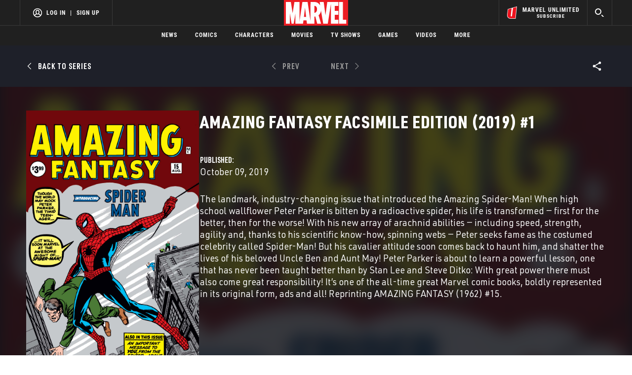

--- FILE ---
content_type: text/html; charset=utf-8
request_url: https://www.google.com/recaptcha/enterprise/anchor?ar=1&k=6LdY8_cZAAAAACuaDxPPyWpDPk5KXjGfPstGnKz1&co=aHR0cHM6Ly9jZG4ucmVnaXN0ZXJkaXNuZXkuZ28uY29tOjQ0Mw..&hl=en&v=PoyoqOPhxBO7pBk68S4YbpHZ&size=invisible&anchor-ms=20000&execute-ms=30000&cb=r5zyafp5hyqw
body_size: 48672
content:
<!DOCTYPE HTML><html dir="ltr" lang="en"><head><meta http-equiv="Content-Type" content="text/html; charset=UTF-8">
<meta http-equiv="X-UA-Compatible" content="IE=edge">
<title>reCAPTCHA</title>
<style type="text/css">
/* cyrillic-ext */
@font-face {
  font-family: 'Roboto';
  font-style: normal;
  font-weight: 400;
  font-stretch: 100%;
  src: url(//fonts.gstatic.com/s/roboto/v48/KFO7CnqEu92Fr1ME7kSn66aGLdTylUAMa3GUBHMdazTgWw.woff2) format('woff2');
  unicode-range: U+0460-052F, U+1C80-1C8A, U+20B4, U+2DE0-2DFF, U+A640-A69F, U+FE2E-FE2F;
}
/* cyrillic */
@font-face {
  font-family: 'Roboto';
  font-style: normal;
  font-weight: 400;
  font-stretch: 100%;
  src: url(//fonts.gstatic.com/s/roboto/v48/KFO7CnqEu92Fr1ME7kSn66aGLdTylUAMa3iUBHMdazTgWw.woff2) format('woff2');
  unicode-range: U+0301, U+0400-045F, U+0490-0491, U+04B0-04B1, U+2116;
}
/* greek-ext */
@font-face {
  font-family: 'Roboto';
  font-style: normal;
  font-weight: 400;
  font-stretch: 100%;
  src: url(//fonts.gstatic.com/s/roboto/v48/KFO7CnqEu92Fr1ME7kSn66aGLdTylUAMa3CUBHMdazTgWw.woff2) format('woff2');
  unicode-range: U+1F00-1FFF;
}
/* greek */
@font-face {
  font-family: 'Roboto';
  font-style: normal;
  font-weight: 400;
  font-stretch: 100%;
  src: url(//fonts.gstatic.com/s/roboto/v48/KFO7CnqEu92Fr1ME7kSn66aGLdTylUAMa3-UBHMdazTgWw.woff2) format('woff2');
  unicode-range: U+0370-0377, U+037A-037F, U+0384-038A, U+038C, U+038E-03A1, U+03A3-03FF;
}
/* math */
@font-face {
  font-family: 'Roboto';
  font-style: normal;
  font-weight: 400;
  font-stretch: 100%;
  src: url(//fonts.gstatic.com/s/roboto/v48/KFO7CnqEu92Fr1ME7kSn66aGLdTylUAMawCUBHMdazTgWw.woff2) format('woff2');
  unicode-range: U+0302-0303, U+0305, U+0307-0308, U+0310, U+0312, U+0315, U+031A, U+0326-0327, U+032C, U+032F-0330, U+0332-0333, U+0338, U+033A, U+0346, U+034D, U+0391-03A1, U+03A3-03A9, U+03B1-03C9, U+03D1, U+03D5-03D6, U+03F0-03F1, U+03F4-03F5, U+2016-2017, U+2034-2038, U+203C, U+2040, U+2043, U+2047, U+2050, U+2057, U+205F, U+2070-2071, U+2074-208E, U+2090-209C, U+20D0-20DC, U+20E1, U+20E5-20EF, U+2100-2112, U+2114-2115, U+2117-2121, U+2123-214F, U+2190, U+2192, U+2194-21AE, U+21B0-21E5, U+21F1-21F2, U+21F4-2211, U+2213-2214, U+2216-22FF, U+2308-230B, U+2310, U+2319, U+231C-2321, U+2336-237A, U+237C, U+2395, U+239B-23B7, U+23D0, U+23DC-23E1, U+2474-2475, U+25AF, U+25B3, U+25B7, U+25BD, U+25C1, U+25CA, U+25CC, U+25FB, U+266D-266F, U+27C0-27FF, U+2900-2AFF, U+2B0E-2B11, U+2B30-2B4C, U+2BFE, U+3030, U+FF5B, U+FF5D, U+1D400-1D7FF, U+1EE00-1EEFF;
}
/* symbols */
@font-face {
  font-family: 'Roboto';
  font-style: normal;
  font-weight: 400;
  font-stretch: 100%;
  src: url(//fonts.gstatic.com/s/roboto/v48/KFO7CnqEu92Fr1ME7kSn66aGLdTylUAMaxKUBHMdazTgWw.woff2) format('woff2');
  unicode-range: U+0001-000C, U+000E-001F, U+007F-009F, U+20DD-20E0, U+20E2-20E4, U+2150-218F, U+2190, U+2192, U+2194-2199, U+21AF, U+21E6-21F0, U+21F3, U+2218-2219, U+2299, U+22C4-22C6, U+2300-243F, U+2440-244A, U+2460-24FF, U+25A0-27BF, U+2800-28FF, U+2921-2922, U+2981, U+29BF, U+29EB, U+2B00-2BFF, U+4DC0-4DFF, U+FFF9-FFFB, U+10140-1018E, U+10190-1019C, U+101A0, U+101D0-101FD, U+102E0-102FB, U+10E60-10E7E, U+1D2C0-1D2D3, U+1D2E0-1D37F, U+1F000-1F0FF, U+1F100-1F1AD, U+1F1E6-1F1FF, U+1F30D-1F30F, U+1F315, U+1F31C, U+1F31E, U+1F320-1F32C, U+1F336, U+1F378, U+1F37D, U+1F382, U+1F393-1F39F, U+1F3A7-1F3A8, U+1F3AC-1F3AF, U+1F3C2, U+1F3C4-1F3C6, U+1F3CA-1F3CE, U+1F3D4-1F3E0, U+1F3ED, U+1F3F1-1F3F3, U+1F3F5-1F3F7, U+1F408, U+1F415, U+1F41F, U+1F426, U+1F43F, U+1F441-1F442, U+1F444, U+1F446-1F449, U+1F44C-1F44E, U+1F453, U+1F46A, U+1F47D, U+1F4A3, U+1F4B0, U+1F4B3, U+1F4B9, U+1F4BB, U+1F4BF, U+1F4C8-1F4CB, U+1F4D6, U+1F4DA, U+1F4DF, U+1F4E3-1F4E6, U+1F4EA-1F4ED, U+1F4F7, U+1F4F9-1F4FB, U+1F4FD-1F4FE, U+1F503, U+1F507-1F50B, U+1F50D, U+1F512-1F513, U+1F53E-1F54A, U+1F54F-1F5FA, U+1F610, U+1F650-1F67F, U+1F687, U+1F68D, U+1F691, U+1F694, U+1F698, U+1F6AD, U+1F6B2, U+1F6B9-1F6BA, U+1F6BC, U+1F6C6-1F6CF, U+1F6D3-1F6D7, U+1F6E0-1F6EA, U+1F6F0-1F6F3, U+1F6F7-1F6FC, U+1F700-1F7FF, U+1F800-1F80B, U+1F810-1F847, U+1F850-1F859, U+1F860-1F887, U+1F890-1F8AD, U+1F8B0-1F8BB, U+1F8C0-1F8C1, U+1F900-1F90B, U+1F93B, U+1F946, U+1F984, U+1F996, U+1F9E9, U+1FA00-1FA6F, U+1FA70-1FA7C, U+1FA80-1FA89, U+1FA8F-1FAC6, U+1FACE-1FADC, U+1FADF-1FAE9, U+1FAF0-1FAF8, U+1FB00-1FBFF;
}
/* vietnamese */
@font-face {
  font-family: 'Roboto';
  font-style: normal;
  font-weight: 400;
  font-stretch: 100%;
  src: url(//fonts.gstatic.com/s/roboto/v48/KFO7CnqEu92Fr1ME7kSn66aGLdTylUAMa3OUBHMdazTgWw.woff2) format('woff2');
  unicode-range: U+0102-0103, U+0110-0111, U+0128-0129, U+0168-0169, U+01A0-01A1, U+01AF-01B0, U+0300-0301, U+0303-0304, U+0308-0309, U+0323, U+0329, U+1EA0-1EF9, U+20AB;
}
/* latin-ext */
@font-face {
  font-family: 'Roboto';
  font-style: normal;
  font-weight: 400;
  font-stretch: 100%;
  src: url(//fonts.gstatic.com/s/roboto/v48/KFO7CnqEu92Fr1ME7kSn66aGLdTylUAMa3KUBHMdazTgWw.woff2) format('woff2');
  unicode-range: U+0100-02BA, U+02BD-02C5, U+02C7-02CC, U+02CE-02D7, U+02DD-02FF, U+0304, U+0308, U+0329, U+1D00-1DBF, U+1E00-1E9F, U+1EF2-1EFF, U+2020, U+20A0-20AB, U+20AD-20C0, U+2113, U+2C60-2C7F, U+A720-A7FF;
}
/* latin */
@font-face {
  font-family: 'Roboto';
  font-style: normal;
  font-weight: 400;
  font-stretch: 100%;
  src: url(//fonts.gstatic.com/s/roboto/v48/KFO7CnqEu92Fr1ME7kSn66aGLdTylUAMa3yUBHMdazQ.woff2) format('woff2');
  unicode-range: U+0000-00FF, U+0131, U+0152-0153, U+02BB-02BC, U+02C6, U+02DA, U+02DC, U+0304, U+0308, U+0329, U+2000-206F, U+20AC, U+2122, U+2191, U+2193, U+2212, U+2215, U+FEFF, U+FFFD;
}
/* cyrillic-ext */
@font-face {
  font-family: 'Roboto';
  font-style: normal;
  font-weight: 500;
  font-stretch: 100%;
  src: url(//fonts.gstatic.com/s/roboto/v48/KFO7CnqEu92Fr1ME7kSn66aGLdTylUAMa3GUBHMdazTgWw.woff2) format('woff2');
  unicode-range: U+0460-052F, U+1C80-1C8A, U+20B4, U+2DE0-2DFF, U+A640-A69F, U+FE2E-FE2F;
}
/* cyrillic */
@font-face {
  font-family: 'Roboto';
  font-style: normal;
  font-weight: 500;
  font-stretch: 100%;
  src: url(//fonts.gstatic.com/s/roboto/v48/KFO7CnqEu92Fr1ME7kSn66aGLdTylUAMa3iUBHMdazTgWw.woff2) format('woff2');
  unicode-range: U+0301, U+0400-045F, U+0490-0491, U+04B0-04B1, U+2116;
}
/* greek-ext */
@font-face {
  font-family: 'Roboto';
  font-style: normal;
  font-weight: 500;
  font-stretch: 100%;
  src: url(//fonts.gstatic.com/s/roboto/v48/KFO7CnqEu92Fr1ME7kSn66aGLdTylUAMa3CUBHMdazTgWw.woff2) format('woff2');
  unicode-range: U+1F00-1FFF;
}
/* greek */
@font-face {
  font-family: 'Roboto';
  font-style: normal;
  font-weight: 500;
  font-stretch: 100%;
  src: url(//fonts.gstatic.com/s/roboto/v48/KFO7CnqEu92Fr1ME7kSn66aGLdTylUAMa3-UBHMdazTgWw.woff2) format('woff2');
  unicode-range: U+0370-0377, U+037A-037F, U+0384-038A, U+038C, U+038E-03A1, U+03A3-03FF;
}
/* math */
@font-face {
  font-family: 'Roboto';
  font-style: normal;
  font-weight: 500;
  font-stretch: 100%;
  src: url(//fonts.gstatic.com/s/roboto/v48/KFO7CnqEu92Fr1ME7kSn66aGLdTylUAMawCUBHMdazTgWw.woff2) format('woff2');
  unicode-range: U+0302-0303, U+0305, U+0307-0308, U+0310, U+0312, U+0315, U+031A, U+0326-0327, U+032C, U+032F-0330, U+0332-0333, U+0338, U+033A, U+0346, U+034D, U+0391-03A1, U+03A3-03A9, U+03B1-03C9, U+03D1, U+03D5-03D6, U+03F0-03F1, U+03F4-03F5, U+2016-2017, U+2034-2038, U+203C, U+2040, U+2043, U+2047, U+2050, U+2057, U+205F, U+2070-2071, U+2074-208E, U+2090-209C, U+20D0-20DC, U+20E1, U+20E5-20EF, U+2100-2112, U+2114-2115, U+2117-2121, U+2123-214F, U+2190, U+2192, U+2194-21AE, U+21B0-21E5, U+21F1-21F2, U+21F4-2211, U+2213-2214, U+2216-22FF, U+2308-230B, U+2310, U+2319, U+231C-2321, U+2336-237A, U+237C, U+2395, U+239B-23B7, U+23D0, U+23DC-23E1, U+2474-2475, U+25AF, U+25B3, U+25B7, U+25BD, U+25C1, U+25CA, U+25CC, U+25FB, U+266D-266F, U+27C0-27FF, U+2900-2AFF, U+2B0E-2B11, U+2B30-2B4C, U+2BFE, U+3030, U+FF5B, U+FF5D, U+1D400-1D7FF, U+1EE00-1EEFF;
}
/* symbols */
@font-face {
  font-family: 'Roboto';
  font-style: normal;
  font-weight: 500;
  font-stretch: 100%;
  src: url(//fonts.gstatic.com/s/roboto/v48/KFO7CnqEu92Fr1ME7kSn66aGLdTylUAMaxKUBHMdazTgWw.woff2) format('woff2');
  unicode-range: U+0001-000C, U+000E-001F, U+007F-009F, U+20DD-20E0, U+20E2-20E4, U+2150-218F, U+2190, U+2192, U+2194-2199, U+21AF, U+21E6-21F0, U+21F3, U+2218-2219, U+2299, U+22C4-22C6, U+2300-243F, U+2440-244A, U+2460-24FF, U+25A0-27BF, U+2800-28FF, U+2921-2922, U+2981, U+29BF, U+29EB, U+2B00-2BFF, U+4DC0-4DFF, U+FFF9-FFFB, U+10140-1018E, U+10190-1019C, U+101A0, U+101D0-101FD, U+102E0-102FB, U+10E60-10E7E, U+1D2C0-1D2D3, U+1D2E0-1D37F, U+1F000-1F0FF, U+1F100-1F1AD, U+1F1E6-1F1FF, U+1F30D-1F30F, U+1F315, U+1F31C, U+1F31E, U+1F320-1F32C, U+1F336, U+1F378, U+1F37D, U+1F382, U+1F393-1F39F, U+1F3A7-1F3A8, U+1F3AC-1F3AF, U+1F3C2, U+1F3C4-1F3C6, U+1F3CA-1F3CE, U+1F3D4-1F3E0, U+1F3ED, U+1F3F1-1F3F3, U+1F3F5-1F3F7, U+1F408, U+1F415, U+1F41F, U+1F426, U+1F43F, U+1F441-1F442, U+1F444, U+1F446-1F449, U+1F44C-1F44E, U+1F453, U+1F46A, U+1F47D, U+1F4A3, U+1F4B0, U+1F4B3, U+1F4B9, U+1F4BB, U+1F4BF, U+1F4C8-1F4CB, U+1F4D6, U+1F4DA, U+1F4DF, U+1F4E3-1F4E6, U+1F4EA-1F4ED, U+1F4F7, U+1F4F9-1F4FB, U+1F4FD-1F4FE, U+1F503, U+1F507-1F50B, U+1F50D, U+1F512-1F513, U+1F53E-1F54A, U+1F54F-1F5FA, U+1F610, U+1F650-1F67F, U+1F687, U+1F68D, U+1F691, U+1F694, U+1F698, U+1F6AD, U+1F6B2, U+1F6B9-1F6BA, U+1F6BC, U+1F6C6-1F6CF, U+1F6D3-1F6D7, U+1F6E0-1F6EA, U+1F6F0-1F6F3, U+1F6F7-1F6FC, U+1F700-1F7FF, U+1F800-1F80B, U+1F810-1F847, U+1F850-1F859, U+1F860-1F887, U+1F890-1F8AD, U+1F8B0-1F8BB, U+1F8C0-1F8C1, U+1F900-1F90B, U+1F93B, U+1F946, U+1F984, U+1F996, U+1F9E9, U+1FA00-1FA6F, U+1FA70-1FA7C, U+1FA80-1FA89, U+1FA8F-1FAC6, U+1FACE-1FADC, U+1FADF-1FAE9, U+1FAF0-1FAF8, U+1FB00-1FBFF;
}
/* vietnamese */
@font-face {
  font-family: 'Roboto';
  font-style: normal;
  font-weight: 500;
  font-stretch: 100%;
  src: url(//fonts.gstatic.com/s/roboto/v48/KFO7CnqEu92Fr1ME7kSn66aGLdTylUAMa3OUBHMdazTgWw.woff2) format('woff2');
  unicode-range: U+0102-0103, U+0110-0111, U+0128-0129, U+0168-0169, U+01A0-01A1, U+01AF-01B0, U+0300-0301, U+0303-0304, U+0308-0309, U+0323, U+0329, U+1EA0-1EF9, U+20AB;
}
/* latin-ext */
@font-face {
  font-family: 'Roboto';
  font-style: normal;
  font-weight: 500;
  font-stretch: 100%;
  src: url(//fonts.gstatic.com/s/roboto/v48/KFO7CnqEu92Fr1ME7kSn66aGLdTylUAMa3KUBHMdazTgWw.woff2) format('woff2');
  unicode-range: U+0100-02BA, U+02BD-02C5, U+02C7-02CC, U+02CE-02D7, U+02DD-02FF, U+0304, U+0308, U+0329, U+1D00-1DBF, U+1E00-1E9F, U+1EF2-1EFF, U+2020, U+20A0-20AB, U+20AD-20C0, U+2113, U+2C60-2C7F, U+A720-A7FF;
}
/* latin */
@font-face {
  font-family: 'Roboto';
  font-style: normal;
  font-weight: 500;
  font-stretch: 100%;
  src: url(//fonts.gstatic.com/s/roboto/v48/KFO7CnqEu92Fr1ME7kSn66aGLdTylUAMa3yUBHMdazQ.woff2) format('woff2');
  unicode-range: U+0000-00FF, U+0131, U+0152-0153, U+02BB-02BC, U+02C6, U+02DA, U+02DC, U+0304, U+0308, U+0329, U+2000-206F, U+20AC, U+2122, U+2191, U+2193, U+2212, U+2215, U+FEFF, U+FFFD;
}
/* cyrillic-ext */
@font-face {
  font-family: 'Roboto';
  font-style: normal;
  font-weight: 900;
  font-stretch: 100%;
  src: url(//fonts.gstatic.com/s/roboto/v48/KFO7CnqEu92Fr1ME7kSn66aGLdTylUAMa3GUBHMdazTgWw.woff2) format('woff2');
  unicode-range: U+0460-052F, U+1C80-1C8A, U+20B4, U+2DE0-2DFF, U+A640-A69F, U+FE2E-FE2F;
}
/* cyrillic */
@font-face {
  font-family: 'Roboto';
  font-style: normal;
  font-weight: 900;
  font-stretch: 100%;
  src: url(//fonts.gstatic.com/s/roboto/v48/KFO7CnqEu92Fr1ME7kSn66aGLdTylUAMa3iUBHMdazTgWw.woff2) format('woff2');
  unicode-range: U+0301, U+0400-045F, U+0490-0491, U+04B0-04B1, U+2116;
}
/* greek-ext */
@font-face {
  font-family: 'Roboto';
  font-style: normal;
  font-weight: 900;
  font-stretch: 100%;
  src: url(//fonts.gstatic.com/s/roboto/v48/KFO7CnqEu92Fr1ME7kSn66aGLdTylUAMa3CUBHMdazTgWw.woff2) format('woff2');
  unicode-range: U+1F00-1FFF;
}
/* greek */
@font-face {
  font-family: 'Roboto';
  font-style: normal;
  font-weight: 900;
  font-stretch: 100%;
  src: url(//fonts.gstatic.com/s/roboto/v48/KFO7CnqEu92Fr1ME7kSn66aGLdTylUAMa3-UBHMdazTgWw.woff2) format('woff2');
  unicode-range: U+0370-0377, U+037A-037F, U+0384-038A, U+038C, U+038E-03A1, U+03A3-03FF;
}
/* math */
@font-face {
  font-family: 'Roboto';
  font-style: normal;
  font-weight: 900;
  font-stretch: 100%;
  src: url(//fonts.gstatic.com/s/roboto/v48/KFO7CnqEu92Fr1ME7kSn66aGLdTylUAMawCUBHMdazTgWw.woff2) format('woff2');
  unicode-range: U+0302-0303, U+0305, U+0307-0308, U+0310, U+0312, U+0315, U+031A, U+0326-0327, U+032C, U+032F-0330, U+0332-0333, U+0338, U+033A, U+0346, U+034D, U+0391-03A1, U+03A3-03A9, U+03B1-03C9, U+03D1, U+03D5-03D6, U+03F0-03F1, U+03F4-03F5, U+2016-2017, U+2034-2038, U+203C, U+2040, U+2043, U+2047, U+2050, U+2057, U+205F, U+2070-2071, U+2074-208E, U+2090-209C, U+20D0-20DC, U+20E1, U+20E5-20EF, U+2100-2112, U+2114-2115, U+2117-2121, U+2123-214F, U+2190, U+2192, U+2194-21AE, U+21B0-21E5, U+21F1-21F2, U+21F4-2211, U+2213-2214, U+2216-22FF, U+2308-230B, U+2310, U+2319, U+231C-2321, U+2336-237A, U+237C, U+2395, U+239B-23B7, U+23D0, U+23DC-23E1, U+2474-2475, U+25AF, U+25B3, U+25B7, U+25BD, U+25C1, U+25CA, U+25CC, U+25FB, U+266D-266F, U+27C0-27FF, U+2900-2AFF, U+2B0E-2B11, U+2B30-2B4C, U+2BFE, U+3030, U+FF5B, U+FF5D, U+1D400-1D7FF, U+1EE00-1EEFF;
}
/* symbols */
@font-face {
  font-family: 'Roboto';
  font-style: normal;
  font-weight: 900;
  font-stretch: 100%;
  src: url(//fonts.gstatic.com/s/roboto/v48/KFO7CnqEu92Fr1ME7kSn66aGLdTylUAMaxKUBHMdazTgWw.woff2) format('woff2');
  unicode-range: U+0001-000C, U+000E-001F, U+007F-009F, U+20DD-20E0, U+20E2-20E4, U+2150-218F, U+2190, U+2192, U+2194-2199, U+21AF, U+21E6-21F0, U+21F3, U+2218-2219, U+2299, U+22C4-22C6, U+2300-243F, U+2440-244A, U+2460-24FF, U+25A0-27BF, U+2800-28FF, U+2921-2922, U+2981, U+29BF, U+29EB, U+2B00-2BFF, U+4DC0-4DFF, U+FFF9-FFFB, U+10140-1018E, U+10190-1019C, U+101A0, U+101D0-101FD, U+102E0-102FB, U+10E60-10E7E, U+1D2C0-1D2D3, U+1D2E0-1D37F, U+1F000-1F0FF, U+1F100-1F1AD, U+1F1E6-1F1FF, U+1F30D-1F30F, U+1F315, U+1F31C, U+1F31E, U+1F320-1F32C, U+1F336, U+1F378, U+1F37D, U+1F382, U+1F393-1F39F, U+1F3A7-1F3A8, U+1F3AC-1F3AF, U+1F3C2, U+1F3C4-1F3C6, U+1F3CA-1F3CE, U+1F3D4-1F3E0, U+1F3ED, U+1F3F1-1F3F3, U+1F3F5-1F3F7, U+1F408, U+1F415, U+1F41F, U+1F426, U+1F43F, U+1F441-1F442, U+1F444, U+1F446-1F449, U+1F44C-1F44E, U+1F453, U+1F46A, U+1F47D, U+1F4A3, U+1F4B0, U+1F4B3, U+1F4B9, U+1F4BB, U+1F4BF, U+1F4C8-1F4CB, U+1F4D6, U+1F4DA, U+1F4DF, U+1F4E3-1F4E6, U+1F4EA-1F4ED, U+1F4F7, U+1F4F9-1F4FB, U+1F4FD-1F4FE, U+1F503, U+1F507-1F50B, U+1F50D, U+1F512-1F513, U+1F53E-1F54A, U+1F54F-1F5FA, U+1F610, U+1F650-1F67F, U+1F687, U+1F68D, U+1F691, U+1F694, U+1F698, U+1F6AD, U+1F6B2, U+1F6B9-1F6BA, U+1F6BC, U+1F6C6-1F6CF, U+1F6D3-1F6D7, U+1F6E0-1F6EA, U+1F6F0-1F6F3, U+1F6F7-1F6FC, U+1F700-1F7FF, U+1F800-1F80B, U+1F810-1F847, U+1F850-1F859, U+1F860-1F887, U+1F890-1F8AD, U+1F8B0-1F8BB, U+1F8C0-1F8C1, U+1F900-1F90B, U+1F93B, U+1F946, U+1F984, U+1F996, U+1F9E9, U+1FA00-1FA6F, U+1FA70-1FA7C, U+1FA80-1FA89, U+1FA8F-1FAC6, U+1FACE-1FADC, U+1FADF-1FAE9, U+1FAF0-1FAF8, U+1FB00-1FBFF;
}
/* vietnamese */
@font-face {
  font-family: 'Roboto';
  font-style: normal;
  font-weight: 900;
  font-stretch: 100%;
  src: url(//fonts.gstatic.com/s/roboto/v48/KFO7CnqEu92Fr1ME7kSn66aGLdTylUAMa3OUBHMdazTgWw.woff2) format('woff2');
  unicode-range: U+0102-0103, U+0110-0111, U+0128-0129, U+0168-0169, U+01A0-01A1, U+01AF-01B0, U+0300-0301, U+0303-0304, U+0308-0309, U+0323, U+0329, U+1EA0-1EF9, U+20AB;
}
/* latin-ext */
@font-face {
  font-family: 'Roboto';
  font-style: normal;
  font-weight: 900;
  font-stretch: 100%;
  src: url(//fonts.gstatic.com/s/roboto/v48/KFO7CnqEu92Fr1ME7kSn66aGLdTylUAMa3KUBHMdazTgWw.woff2) format('woff2');
  unicode-range: U+0100-02BA, U+02BD-02C5, U+02C7-02CC, U+02CE-02D7, U+02DD-02FF, U+0304, U+0308, U+0329, U+1D00-1DBF, U+1E00-1E9F, U+1EF2-1EFF, U+2020, U+20A0-20AB, U+20AD-20C0, U+2113, U+2C60-2C7F, U+A720-A7FF;
}
/* latin */
@font-face {
  font-family: 'Roboto';
  font-style: normal;
  font-weight: 900;
  font-stretch: 100%;
  src: url(//fonts.gstatic.com/s/roboto/v48/KFO7CnqEu92Fr1ME7kSn66aGLdTylUAMa3yUBHMdazQ.woff2) format('woff2');
  unicode-range: U+0000-00FF, U+0131, U+0152-0153, U+02BB-02BC, U+02C6, U+02DA, U+02DC, U+0304, U+0308, U+0329, U+2000-206F, U+20AC, U+2122, U+2191, U+2193, U+2212, U+2215, U+FEFF, U+FFFD;
}

</style>
<link rel="stylesheet" type="text/css" href="https://www.gstatic.com/recaptcha/releases/PoyoqOPhxBO7pBk68S4YbpHZ/styles__ltr.css">
<script nonce="UGa5I0TSUKDw9bDqlvly7w" type="text/javascript">window['__recaptcha_api'] = 'https://www.google.com/recaptcha/enterprise/';</script>
<script type="text/javascript" src="https://www.gstatic.com/recaptcha/releases/PoyoqOPhxBO7pBk68S4YbpHZ/recaptcha__en.js" nonce="UGa5I0TSUKDw9bDqlvly7w">
      
    </script></head>
<body><div id="rc-anchor-alert" class="rc-anchor-alert"></div>
<input type="hidden" id="recaptcha-token" value="[base64]">
<script type="text/javascript" nonce="UGa5I0TSUKDw9bDqlvly7w">
      recaptcha.anchor.Main.init("[\x22ainput\x22,[\x22bgdata\x22,\x22\x22,\[base64]/[base64]/[base64]/KE4oMTI0LHYsdi5HKSxMWihsLHYpKTpOKDEyNCx2LGwpLFYpLHYpLFQpKSxGKDE3MSx2KX0scjc9ZnVuY3Rpb24obCl7cmV0dXJuIGx9LEM9ZnVuY3Rpb24obCxWLHYpe04odixsLFYpLFZbYWtdPTI3OTZ9LG49ZnVuY3Rpb24obCxWKXtWLlg9KChWLlg/[base64]/[base64]/[base64]/[base64]/[base64]/[base64]/[base64]/[base64]/[base64]/[base64]/[base64]\\u003d\x22,\[base64]\\u003d\\u003d\x22,\x22FsOlw594DMO9w6wdwq9AdcOvCBfCrgsqwoDDvsKQw6LDm3vCjWvCgAlNPMO4eMKqKifDkcONw7FRw7woexrCji7CscKowqjCoMKmwqbDvMKTwrjCu2rDhB8QNSfCgCx3w4fDrsOdEGk/[base64]/wqtSGxp4wokowqdHwp3DrMKYw6F3w6Faw5DChCpwasKlw7XCmsKhw4LDnwfCn8KxOUINw4cxB8KWw7FfJG/Cj0PCi2wdwrXDsgzDo1zCqMKAXMOYwrRfwrLCg3DChH3Dq8KeDjDDqMOmTcKGw4/Di1lzKFXCmsOJbWDCo2hsw5zDvcKoXV/DmcOZwow4woIZMsKCAMK3d1LChmzChB8hw4VQQmfCvMKZw7PCtcOzw7DCvMOzw58lwpNcwp7CtsKKwp/Cn8O/wpcCw4XClS/CgXZ0w6nDjsKzw7zDucObwp/DlsK+CXPCnMKMeVMGEMKQMcKsJiHCusKFw5NBw4/CtcO1wrvDihlvWMKTE8K1wpjCs8KtDD3CoBNnw4XDp8KywpfDq8KSwocGw6cYwrTDu8Omw7TDgcK/[base64]/[base64]/CjQ5ZwpXDoQBYUMK6wrNwe8Obw5rDhmbDv8OBwqXDv0J5JhfDg8KiO2TDsXZXKDzCm8OTwqXDusOGwpLCjjLCmsK3BjvCmMK6wrwsw4fDgH1nw6EIN8K0fsK4wpnDiMKOfm9Bw7PDtSYcagwsMsOYwp9WYsOAwpvCsWLDtyNaT8OiMzXCncKqwrHDhsK/wpvDl3NAJAgJewlSNMKdw4Z/bHDDrsKuAcOWQ2TCph7CkxHCpcObwqnChwfDu8K9wo3DsMOeLMOiFcORHHPChFs7SMKWw6zDh8KOwp3CmcKCw4lFwpVHw6jDvcKhasK/wrnCpmTCusKtaFXDs8OUwp4FPQTDssO5DcOdOcK1w4XDvMK/fh3Ci0HCu8KZwowow455wpFlSHMTFEhZwrLCqjLDjFR6RDxlw7EtfwArPMOzEUV7w5A2Hn0OwoI+dcKvLcK3QDHCjFjDosK7w5XDgRbClMOFBTgQFlzCl8KXw57DiMKpUsKWfMO6w4/CgX3DiMKiHFXCpMKqK8OiwqTDusOMTzzDgm/DhE/DkMOqacKlQ8O5Y8OGwrEzG8OFwqnCqcOgWwzCjjEiwqLDlk4Xwrpsw6XCssK1w4QTA8OQw4TDo0LDuErDi8KPdhRnI8OSw6rDjMKuIV1/wp3CpsK7wqNKCcKvw4HDjV5Iw6zDtQkuwp/DtjokwrhMHcK/wpcrw4dlTsK7WmXCgwVbfMKWwpTCv8Oew5PCi8Oqw6l4RxXCg8O3wp3CmTZsUMKEw6YkY8O8w4NXZMOaw57DhiRIw4FzwqTChz1hX8ORwqrCqcOaFsKTwpbDnMKXLcOWw4/CoXJYdzVfYArCv8KowrVDLMKnLSdVwrbDtz3DuUjCpQEGcMOHw4QdWMOvwr4zw6/DoMOCOX3Cv8KleWvCsGjCn8OcAsOlw7zCkFY5wo/[base64]/DqFjDmXFPXzDCocOgwqkXRipaw7/Cr3V5woHCp8KBIMO8wqg9wrBawpd4wq59wprDtFjCun7Drx/DjBXCmS1bB8OFMcK1eG3DvgPDuyIaDcK/[base64]/CtcKRwr/DtR3CuMO9w6nDjsKRK2YSwpDCgMOOwo3DtwJdw53DkcKxw5/CiA4uw60wM8KBaRDCmsKmw4EoTcONM3jDiVVCCGlbX8Obw7RsIynDiUDCoApFFmhOYB/DrcOowojCn3DCkycscAJ+wqM6HXI1wojCq8KBwr8Zw7F+w7LDtsKlwqoiw7UhwqHDihPDqj7Cg8KjwrbDlyLCnkjDtcO3wr0Rwq1pwp91NsOrw5fDhH8VUcOowooNLcK/A8OldsKnSFJBE8KnV8OYQ2l5USh3wp9hw53DlSsKL8K/[base64]/w59iwobDjQg8w44VwppJDcOGwrzCrxfDo8KPOsObESAIOsKoNzPCmcOmHTNEKcK/CsKGwpxawpTDjBJmI8KEwrI0b3rDnsKxw4rDssKCwpZGw6vCt1w+Y8Kdw7M1ICTDvMKUHcKuwoPDusK+e8ORbsKDwrRZTW89wrLDohsTRcOjwrjClRAbcMKowp9pwo4INjIWwrp9PCJLwqxqwp8iWxx3wrDDvcOywoU3woNGERnDmsOmIU/DtMOULMOXwpLDlWsJc8KzwoV5wq0sw6VrwpcKCk7CiTjDkcKVesOHw50IR8KrwrbDkcOhwrApwoIPTiY3woPDucO/JQBgThHCpcObw7wdw6hiWD8tw7TCmcO0wqbDum7DucO3wpkFF8O+fyVlJSwnw4XDhlXDn8K9AcObw5URw6VCwrRkdFzCrn9bGm9mR13CuwHDnMKLw70VwpTCtsKTHcKAw6R3wo3DkVTCkjDDpCYrZ2tmA8OlPG99wqzDq1NuAcKUw6xjWXfDs3Ftw5sRw6taNiTDqWA/w6bDkcKUwr5fEcOJw6sWbxvDoQRaBHB/[base64]/w7bCmsOGEjZwX0HCnMKqwo/[base64]/DrgQlXFF7N8OZwr9fbzlOUw5/w48HwowPcWFZVMO1w41Dw6dvWT9SV09SF0fDr8OZPSILwp/CvcOyIsOEDwfDmlzCs0kaFgTCu8KZcsOCeMOmwo/[base64]/Dk8OOw6nCiA/CthXCmMOzw6fCuVUIRcOqH2DCnjXDp8Kqw5VGw6nDp8Obw6oCIWjDjgQDwqcaEMOfeihqUsKpw7p1Q8O/wp3Dr8OPKn7DosKgw4DCmjXDiMKYw5zDpMK2woc/woVyV18Uw6/CpFRoc8Kiw5PCnMKwRcOuworDj8KtwpBxQE1tA8KkO8KewowcOsOOD8OJCsKpw4zDtV3CjkrDjMK6wo/CssKdwohXZMORwq7DnUYyGTvCqxc9wr8ZwrU8wqDCqmnCqsOhw6/Dl39wwojCg8OZLXzClcOgw7R0wr/CqilUw5Rnwo4vw6d1w7fDqsOtUcOQwo4fwrV0P8K8IsOidijDmkjDusO+KcO5KsKxwpVxw4puDMO9w4gnwo5yw7M1A8K7w7bCuMO9QmQCw7sgw7zDg8OQJcKLw7HCj8KFwoJIwrzDjMKZw6zDs8OQHCM2wpBZwrwuBw5Cw4xeCsODI8OHwqJTwopjwr/CnsOTwoN9AMOJw6LDq8OFYl/Ct8K2EwFkw7McJhrCo8KtOMO/[base64]/Ci8Kiw6UsBsOIw7JQwoDCnAx2wpnDsiDDksO7Ii5kwoxTCWVpw7zCimXDjsKLLMKRVnAqesOOwp/CtS/Cq8K/ccKowoTCum7DoHZmCsKRJ3LCo8O2woVUwobCvmvDrn9Yw7ddcHHCl8K/DMOFwoTDnwUFHzJGH8OnY8OrD0zCqsKaHsOWw5NBY8OawrJ7XsKnwrgjYnPDosO+w6nCjcOgw58jVhxZwofDiA8FVmfCohIkwpt+wq3DomtywqIvGxR+w5ISwq/DtsKZw7DDqChNwrAoEMKPw708OcKswr7DusKJZsKhw5wtfXEvw4XDnsOHdDjDgcKBw5oSw7fCgVQsw7AWdsKjwpDDpsO5AcKGRwLCpVJJaXzCtMK2AVzDjxbDhcKIwqHCtMO/w50fUGbClE3Co3g3w71/Q8KhJ8KOI2rDv8K9wo4iwo5mUmXDtUjChcKMEBN0MRIkJn3CnMKFwoIJw6TCtcKfwqwpGnYpCho0ecOrUMKfw61tKsKow40Tw7VQw6/DvFzDoRvCjcKuZWQiw4XCtBBXw4fDh8K4w5MTw6lAFcKtwoBzMsKWw64ww4zDhsKIaMKRw5bDgsOuYsKHKMKHV8OnOwvCtg3DhBhBw6fCtBlEDnPCjcOpKsOLw6Vvwr4SWMOXwrnCpsK0RV7Cl3Jzw6PDuAbDkkBwwqFbw7bCtnwgcFo3w5HDhGBAwp/DmsK9w48CwqADw53CnsK3TBcxFyjDjlNSHMO3CMO+S3bCncO+ZHpcw4bDgsO3w4nCmnXDtcKUVXg0wrdWwrvCiFXDtsOww7vCgcK5w6HDo8K1wrFOZMKUDGNcwpgHclduw5Vkwo3CqMOdw7UzCMKydsKHAsKZTXTCik/CjTAjw5XDq8OiYAdiV2rDmnQtIkLDjsOYQWzDqBHDm2/CmyoDw4A8UzHClcK2GcKiw5fDsMKJw4PCllMDccKpYRXDt8K4w7nCvwnCmETCqsO/esOgacKtwqcGw6XCkDtYNE5Fw4xjwopOIGp+Z1NPw4ILwr9Vw5LDnHtWJnHCi8KDw6RLwpI9w4nCiMK8wp/[base64]/DnMKtYwFuFUnDkmZQw5UAwqDCqsOGwo3DpVTDhsKDAsOXw7jCjzwLwrLCrjDDiRonWEvDp1VKwo8BQ8O8wrx+w4dMwr0Tw4Eyw6hiTcKlw6ZOwonDvx0xTCDCq8K+GMOgHcOlwpNEf8OUPBzCoUJrwrHCjBfCrl9/wolsw60pKkQHJznCn2nCgMKPQ8OYUT7CvsK9w7ZtHmdvw7zCtMKqQCLDlDthw7rDi8K9wp7CscK1YcKnYUB1ZUxZwpgKwo09w75dwoXDskfCplLCpTtZw6/DoQAmw6FnSGNdw7zDiS/Dt8KELzdzJ1bDgG7CtMKhbnvCgMOjw7xsKlgjwq4HScKCDMKtw4l0w6svRsOEUcKZwpt8w6vCug3CpsK+wowmaMKUw7B2SjXCujZiJMOrSsO0UcOCG8KXQnLDowTDs1HCjEnDtSjDucOzw5sQwrYNwrnDnMK3w6TChGt8w68RGMOIwr/DtMK3w43CpxE5ZMKibsKuw60WLB7Dm8O4w4xMSMKoacKwan3DisKgw444FU4UbDLCgzvDqcKqOEPDn1lywpHCmTjDkBnDksKKDFDDiG/Cq8OiZ04fwq0Lw7QxQcONRndVw4HCuVXCusKYEkLDgQ7CuDZ6wpLDgVfCq8O6woXCvghKRMKncsOww5pBccKZw7AyUsKpwoHClh9VNT8ZQgvCrCJYwoQGf08QcgIxw7klw7HDhyR1D8OsQTTDoQPCmnjDk8KsfMOiwrlTXGMcwqIjBkgdRsKhTkslw4/DmGp5w68wFsOWbDQqLcKQw57DnMO4w4/Di8O5XsKLwpsoTMOGw4rCo8Ozw4/DhGoOQz/DtWUnwpPCvWfDszotwp9zEsO5woXCjcOGw6PCk8O6M1DDuH4Xw6rDu8OAK8OLw71Ow7/[base64]/DqRvCmQnDvFRNd8Krw6oNW8OJwoYeUmDDqsOnHiJyDsKow5PDjAPCmTMvTix+w5bCmsKLasKEw4I1w5Acw4FYw6EmacKKw5bDmcOPJBrDqsOEwqfClMOgMlvCuMORwqHCpVbDh2vDvsO7azENfcK6w5Jtw7/DqkHDv8OAHsKsXzzDiXPDg8KNAMOMN1BTw5dALcKUwpcQKMO4CCU4wprCk8OQwol8wqg9YDrDoFcpwpXDgcKYwozDv8KDwq9uLz3CrsKEJkoLwrXDqMKhHD08M8OIwp/CrD/DocOjQEoowrnCosKnEcO2b27CncKZw4fDoMK9w4/DtUYmw5pQdTxow65VfEgqHVPDl8OJYWPComvCmlDCisOrA1bCh8KOCy3Chl/CvmR+AMKTwrbCk0zDolQzPWDDoEPDrcKEwpUBKHAFbcOJD8KpwozCo8OJITzDoRrDhcKzOMOewp7DisK4f27DtF/DvA9UwoDCrsOuBsOeTCkiU2PCuMOkFMOiMcK/Jy/CqMOTCsKpQjvCrA/CtMOqGsKww7VGw4nCj8KOw4/DpE9JOVnCojQxwq/CgsO9ZMKxwqDCsA/Cv8Kww6nDhcKFGWzCt8OkGksGw5FtJn/CjMOJw7jDrcOKNl10wrglw4rDhUxRw4Fta0fCiX1ow4nDn03DsjPDtcKOYibDqsOTwoTDkcKFw7AGUTEFw4k9EcOsQ8O6AATCnMKYwrXCjsOGO8OXw78NGcOEwqXCi8Orw7RyIcKIXsK/fULCvsOhwpMLwqVkwofDrXHCl8OMw63ChhTDncKIwp7DnMK1MsO/[base64]/DgsOWHlnCucOow4XCjwbCssOyc8KJVsKQwoxJwq07w4/[base64]/NcKiWSDCjQvDjVPClFrDgh/DrcO/w6/DuEgkwrw/LcOSw6jCnz7DnMOYdcODw6LDoRkzcn/DgsOYwrXDrhELPnPCrcKOYcKOw4p1wpzCu8KJdn3CskrDgjbCnsK0wobDm11EU8OEOsOXAMKew5BxwrrCn0DDs8Onwog9BcKVPsKLNsKLdMKEw4hkw6RMwpN9XcOywoDCl8Oaw45Qw7rCpsOew4V1w445woMowpHDjX9zwpk5w5XDrsKSw4TCgzHCt2XCrg/DgT/Dl8OEwprDj8KuwpdBOhM0GW9XTW3CtVjDo8O3w6bDg8KFW8Oxw6xtNiLCgUVxQRvDow1DVMObI8KPPjPCkSbCrwXCmjDDpwTCpcOdKzxxw7/DgMOHJ33CjcKvcMOfwrE7wrrDmcOuwqPCr8Ocw6vDh8O8MMK2UH7DvMKzVHYfw4nDoD3DmcK/NMOlwrFxwr3DtsOQw7Ryw7LCgEROYcO3w4QTUGwzcDgzQlhvB8Osw6ICVibDo0HCkAA+HjvDhMOBw4NhZl1Awq4Fb211IQtWw75Ww4oUwpQuw6vCtT3DpmTCmTDCoxLDnEw/EhY9V0HCpAhWDMOrwpzDgWDDmMO4eMOvZMOXw7jDjcOfa8OJw5E7wpfDng/[base64]/ClsOVEHYKSgpcR0h8a3vDslgBDMO/[base64]/DqcKeOMKdUsKLD8Otw7vDqUjDlMOWwrnCkcOuJ301wpLCmsKTwpXDj0YIeMKzw7bCsywCwqTCvMKGwr7CusKywrTCrcOIAsObw5bCriPCtDzDrDxUwopVwojCuRtwwpLDi8KMw4jDuhZNFhh7BcKqSMK6UsKRQsKeTAFOwotzw7U+wp95cnDDlhc/EMK3MMKRw7UPwqzDqsKAXVfCpWV8w5oFwr7CoU5ewq18wrEXEEPDjURZHUF0w7DDscOdCMKLEFXDuMO/[base64]/[base64]/JcKDe8OnQ8OJwqTCjcO9w6vCsVfDjhB2AsO1U8KdDsKETsOTwp7Dny4Jw63ChkhfwqMOw7c8w6PDl8Kcwr7DoV/DsVDDlMOWbBTDtyDCgcOtAH16wrNJw5zDuMOjw71YHArCkMOHGBIjHV42dcOwwrVOwpljKW9Jw6lSwonCrMOgw7PDs8O2wqFNUMKDw7J/w6HCuMOfw719GcO0QnDCjMO1wpZhCMKzw7bCiMO8VcKXw75aw51/[base64]/CncKowpbChcOJVQBkw7TDvVnDiMKmw54HYMKCw6sLW8KvI8KHLRrCusO2QsOrXsOZwqg8e8KXwqHChmJYwrg3AGwdJMOODD7CgGZXRcOhEsK7w7DDux/DgRzDt1pDw4TDq1lvwqzCsAEpHTvCosKNwrssw6E2ZGbDkER/wrnCiGchOmrDtMOGw5zDvGxWTcKUwoYSw7HClMOGwq3DkMKMYsO0wpoJDMOMf8K+cMOrP3wGwq/[base64]/CosOIaTjCtsKTw7huwoMLQRbCt8KWOCvDvV90w4rDmcKMN8Krw43CllkHwoHDv8KcIcKcCcO7wpA0GXzCnRUVUEhawpXChSQAfMKuw6fCrAPDo8O/[base64]/Cgj3Cg8KQWhPDoRHDryhBf8Kjw5gNw7Qaw7A2wotgwq4zY3xiNlxVKMKjw4bDjcO3U1/CpDDCl8O8woIvwqPChcOwIz3ClyNKR8OmfsKbFnHCrwYPOsKwKlDCkxTDsVpcw59senTDhxVKw45tSgvDvk/Dq8KwVknDjQnDlDPDj8OLAg8VAEorwqxvwo87wpRmahZGw7zCrcKqwqLDoQ0VwpwUw4jDkMO+w4gSw4HDmcO/[base64]/DlsKqdsO3wooIJsO1w6cvEWDCp2Faw5pcw48Pw78UwqzCjMOcDkLCpWfDiQ/CgT/DgsKjwqLChMOVFcOSWcKdf3Z+w5Uww4vCiWXDvsOACsOgwrh9w43DnxphHBLDsRjDqQ1XwqjDhxU6CjTDvsOCcRFFw7INSsKJAivCsTRsBMOCw59Xw7nDusKccEvDmcK3wplsDMOeYk/DvhkFwpVbw4VHUWoew6rDncO8w5A2XF5+HhPCosKWEsK/acOTw6lPNQsNwq4jw7jDlGsCw63DicK4JMOaKMKAacOaclbCkTdcTUnDisKSwp9SWMO/wrfDoMKTRFPCsXvDgsKAD8O+wpUbwofDtsKCwo7Dn8KRS8OAw6fCuUpAe8O5wrrCsMKHH2rDlG4HE8ObJm1Iw7jDjMOObWHDpGsXZ8OKwr59TlVBQ1/DtMKUw61dQMOZCVfDqyLDncKxw5JcwqoMwrnDvBDDiX4sw73CmsKIwqNFKsKiVsKvPTjCtcOfGHgTwp9uG1IxamTChcKnwoU6b3R4FcKrwo3CrAjDj8Kcw4Fjw49awojCksKUHGkdXsOhCAzCpC3DtsOIw7JUFifCsMKBb17Du8Kzw4ITw69/wqtaAW/DnsOILsKPe8KXZVh1wp/Dgm8kADvCnkxgBsK8J0hwwqnCisKdBS3Do8K/P8OBw6XChsODEcOfw7QlwpfDn8KhKMOBw7rCr8OPW8KnHAPCtTfClTwGecKFw4nDrcKjw6V8w4w+FMOPw6ZnMGnDuCZfaMOiL8KmCjE4w5c0eMOGfMOkwrrCq8KzwrFMRQvCmsOKwqTCjTfDoWnDl8OsR8K0wpLCl0LDsTzCtjfCoX4mwpAMSsO/wqDCt8O5w51kwr7DvsOiMi1Ww6B/X8Ovemp3wqg/w4/[base64]/Dj8Ktw7nDmnbCq8Kow67CniMjw5clw4hRw7I+Vl0KHMK3w40swoPDiMO5wqrDoMKOYy7DlsOoOyEMccOqbMOSfcOnw6lKCcOVwo0bITfDgcK8wpTCmGFUwoLDnATDpA7DvgYfHjFdwqTCsgrDn8ObcMK4wo8pXsO5A8OLw4LDg3t/aTcTBMKDwq5ZwrFew61ww7zDp0DCvcOGw7YEw6jCsn4Sw786eMOpE2fCqsOuw6zDrRzCgMO8wq3CtxtIwr1mwpAbwot1w7EnLcOQGWTDsUjCucO5O3/CrcKTwobCocOwMDd5w5DDojJvbyjDkVTDg1cUwodwwrvDiMONBytuwqMJesOMXkjDiH5qLMOmwpLDjSrCi8KLwpYfUTnCg3RMMVbCml04w4XCuWlNw5rClsKyHWjCmMOlw4LDtyVcAmIkw7QNNGDDgG00woTDj8KcwonDjxzCpcOGY3bCuG/CnktHBQZ6w5QuT8KnAsK4w4vDoyPDtEHDs0FWWnkGwrsOH8KKwqJzw5AjYw5wJcOsJl7CucOwQwINwrXDm2nCkEHDhBTCrx94TGIAwqYXw7fCglbCnFHDjMOowqMwwpvCpkAKKlNOwo3CjyAOLjk3BhvCqMKawo83wrViw7c1M8KNEsK8w44Fwqk1aFfDjsOcw4Fow7/[base64]/DhcKTw5TDmBF8cWRMw4pZAMKyw6QtezjDuwTCtMOkw5nDscKbw6jCvsKgEVXDqcK5w7nCuE3Cv8KGJFHCucOAwoHDi07CszoUwo8Rw6bDksOKXFBFND3CusOZwqDCv8KQCsO7E8Obe8K2XcKnPsOBBxbClVBrM8Kkw5/DssK3wqDChGpBMsKOw4fDjsO7RnIJwozDh8OhH2HCvWolDSzDkAILM8OmJzPDqCw/U2bCmsKYWyzClmgSwq1zK8OFc8Obw73CpsOXwp1fwr3CkTTCo8K5w4jCvHwFwq/Cp8OZwqlGwqskR8KNw4AjOsKEe2U5w5DCgcOEw4xZwq1SwpzCi8KzZMOvD8OwGcKmHcOCw75vaRfDi1/CssO7wqx5LMOvc8K2eDXDt8Ksw40BwpXCjUfDjkfCs8OGwo9Xw7ZVYMKKwrrCjcOqP8KAMcO/[base64]/AMOnAMKEw7psXsOSDRPCrCcZAHYGw5/DqUYzwqHDmcKcSMKIVcOVwoDDvcO0H0XDk8OtIFQvw6fCnsODH8KgIV/DoMKQYy3CjcOPwrhGwpFfwqvDusOQWFdkd8ODcFPDpzV3L8KMCyHCrMKJwrp4ThvCu2/CvlLCpBLDkRAgw5dbw4zDsX/ChlFjdMOHJRMTw4jCgsKLGljCsDPCp8Osw54CwpgRw7YcZwjCmAnCq8KDw7NewpokbWwbw40fPcO6TsO3UsOJwoxpw4TDrwQSw7XCiMKFaBzCs8Kow4BOwo7CssKjB8OoBFjDpAnDtyfDuU/CpwfCu15MwrZUwqHDn8Onw4EKwrQle8OgNzd6w4/Ck8Orw6PDkHFNwpEfw7HDtcOWw61+NAbDrcK+CsOYwoQxwrXCkMO4CcKvKmZkw6MYD1Ekw4LDgkjDuSrCg8K9w7AADXnDsMKfNsOmwqd4HH3DucOsGcKyw4DCsMOTesKcFhEnY8OmBhQiwr/Cu8KNOcOlw4ZBI8OwP3QlbHQPwrxOT8KRw5fCskzCqAjDqFQEwo7CncOHw4LCpcOpfMKfGBoqwpESw7U/[base64]/CoiXDhMKuBMOew4nDlwt8fVvCrkLDklnDgcKXDMKtw5jDgT3CkQnDhcOKRHIRRsO5IMKTRHoBCzJNwoLCuHNCw7rChsKKwpU4w57CpsKHw5ZKDnM+JcOOw6/[base64]/eMOoa8OlBwfCi1DDrm52wrkOWhExwrLDtcOVw7bDkcK0fEDDtRpbwqJ4w5pXVcKvfmTDmAkHbcOwWcK9w7fDv8KFVW9cPcOcFHV/w5fCgAcdICJ9bVIMQU8we8KdL8KLwosiF8KTLsO/AMOwC8OoEcKeZ8O+D8KAwrMGwqJETsO4w4AeU0kuCwBlPMKaRjpuCklDw53DisKlw6V5w5Umw6AvwpB3GiJTVHHDqMK3w6BnQk7ClsOTQMKmwqTDs8OKXcKZSh/[base64]/CvQDChcKcFMKIKUDCksOJEsKiwqVbMHFNGMKHwp9Zw5XCj2JcworCrsOiN8Kywo8rw4cdbsO2DlnCpsKqBsKCGnBXwpPCicOdEMK7w5QJwrVsNjYFw67Cogc/N8KbAsKWbnMYwpEIwqDCscOII8Kzw6tFOsKvAsObWzVHwqPDmcKuFsOYPsKyeMOpUcO6UMK9NUYhAcOcwqxHw7rDnsOFw7xnfT/[base64]/DlXbDpDrCh8OWw4/DhXvChXxTcsOIwpvChQjDsBrDs1xiw6Y3woTCu8KSw5fDjWUqfcOQwq3DlMKvU8KIwrTDpMOOwpTCvD4DwpNAwrZBwqQBwrHClhtWw75NFFDCh8OMNwnDp0vCoMOMIsOxwpZFw5QQZMOzwq/[base64]/[base64]/[base64]/DnF9Xw7IqwpQbwrcYTjPCinvCk3HClXrCtcOzRmvCjmlhYcKoUhDDhMO0w7wRHjFcfzN/GcOKwrrCkcOZMXrDiz0fCl83UlvCgwl7XAg/Yy0kbcKQKkvDtMK0csKZwpfCjsK6ZFN9UDjCjMKbWcKGw5bCtWbDoFvCpsOJwqTDhy5aLMKFwqXClh/CvjTChsOsw5zDrMO8Q3EtIEDDunUFUAwHcMOHw6HDqFNtYRVlbxrDusKyVcOpZMOoDcKlL8OPwrROLwDDmMOlBlLDpMK3w4A0GcOuw6VRwrPCpkdEwrDDqmhyPMOJdMO1XsOiXVTCnTvCpHhHwr/CujPCvn13RALDqMKoL8OBWivDgWR7OcKowrxsM1jCni1Swotfw4rCjcKzwrVdRCbCtRzCvjglw6zDoBQgwpXDq19wwo/CuUtNw5fCnzkrwrQUw78iwo0Vw51bw4cTCMKgwpjDj0nCocO6B8KWQcKZwqzCkzFZTCMLfsKGw6zCrsO4BcKuwpdAwpBbBSZbwqLCv3scw7XCvR5Mw6nCsUdJw4Maw6/[base64]/Cg8KSwrDCssKpYMKZw4grwq3ChMKLKFNhbwMXTcKrwpfCiU3DonbCtTUewqgOwo/DmcOAJcKbWw/Dn3M3acOhwobCiWZvSFk7wpPDkTRpw5hQY0jDkjrCu1UrIsK4w4/DrcOzw4oxBx7DlMKVwpnDlsODDcOTTMOHSsKiw6vDrGXDpDbDhcKjCsKCAijCmRJFKcO9wrQ7IMOewqoPLMKww5Z2wrFVNMOeworDvMOHdWEvw6bDqsK4AjvDt2rCpsOCIR/[base64]/[base64]/w6XDskdOJ0xyWcKZwrcdbFU8YcKGaXLDjcKzBX7ChcK+McObDV/Dg8KPw5t4OsKaw6lgwp/DrXB/w5nCin3CjG/DgcKdwp3CqC1hAMOYw61XbAvCksOtOmoWwpA1I8OtFw59T8O4woVoW8K1w5nDoHrCh8Kbwq86w455JcOAw64iLEA/[base64]/ChsK6w7HCjickwpBuw5RPDMOfwoHCkcOawrzCmcKBaGUgwpvCo8OyXQzDisO9w6VRw6TDgcKSw4tgSGXDrsOfFT/[base64]/DqnPDk8KXw6zDiDRjwrNDdcKfK8KdH8OSwrfDicK4e8KQw7J0cVJKJcKnE8Kdwq8cwppdIMKwwr4vL3Zmw6AoesO1wqptw4DDq0Y8e0LDsMOHwpfCkcOEQQjCtMOgwrslwp8WwrlGKcKpMDRcPMOQbcKLIMODITrCl3Ejw6fDh0Epw6hKwqsYw5DCklMAGcOjwp/DkHoRw7PCu1jCvcKSF1fDmcOPOmxJIHsXGMOSwpzCr3fDusObwozDnyLDgcKoYXDDgVVNwotZw5xTwozCuMKYwo4mMMKrYUrClz3Cp0vCvQLClwQQw5rDlMKGCnYQw7Y0RsOYwqYRV8Ocb3d/[base64]/CvcOtwpXCgsO7GsOTw7TDvDnCh8OBG8O3A1c5O34cHMKxwonCgTorw5TCqnfDvyTCrAUowrnDjcOYw4dqKVMBwpHCjEXDksKDe0QOw64ZeMKHw5hrwp9Rw5PCiUTDpHoBwoYxwoINw5PDjsO1wqHCjcKiwrInc8Kuw6/ClT3CgMOTClXCo1jDrMOGLgDCi8KUZlLCqsOIwrkPIjUewq/DiG4YU8OwdMOxwonCpybCiMK2QsO1wqDDkBB/NgjCgVvDucKlwrEYwoDCt8O1w7jDm2rDh8KOw7TCuhUlwoHCqgrCicKnOgwdKzPDvcOxQB7DnsKOwoEuw63CjVwHwolXwqTDjlLDoMOewrrDscOQPMOQFsOIJcOcFMKow5ZZVMKtwprDmnM7D8OJMsOHQMOzMsOBKRTCocO8wp0cQ1zCrSbDksOpw6/CiDsqwqdUw5rDoVzCoCVewpTDhcONw7/DvBNQw41tLMK/GcOHwpBxQsKyERgYworCil/Dp8KIwoZnJsKMFQ0CwqQQwr4lITTDkRc+w69kw7pjw7rCijfCiHJDw5vDqFg8FFbDmXYKwojCrFXDgkPDi8K3fkQow6bCoSjDoT/[base64]/[base64]/SDLDs8KSCcK8w6jCsBHCtMK/w718eFB7w6TCocOawrEbw7nDoX/DigfDokYtw4rDs8Odw4jDksKTwrPDuhQSwrY3PMKgMXbCnWTDvVYjwqotKlkaD8K4wpdiXQg8ZiPCjAfCiMO7McK6MH7Cty0yw5Z0w7HCk1dow7EQehLCs8KZwrB+w4bCocOgPVEdwo3DpMK0w5t2E8OSw7Jzw4/[base64]/[base64]/DjlcewrZtLil7wr3DjyTCosKSakBgw5YLS2zCmMOow7nCj8Kow7fDgsOzw7PDuyBJw6HChVHCnsO1wqwyQFLDhsOMwpLDuMKVwoZLw5TDsAoZQH/DsBXCv0sBbHjDhz8+woPDoS4iBMOpL2dXXsKvwoTDjcOMw4bCmVgJbcKXJ8KUI8O3w7MhNcKeKsK1wo7DlUfCtcOwwoJcwoXChTQHFlbCosO9wqVkPUkgw5x/w50DbsKfw5jCuUZDw7pcEj3DrsOkw5BAw5vDkMK3XsKkAQ51MzlcTcOMw4XCr8KUWDZOw4ozw7LCt8OVw78tw57DtgI9wpTCqmbChXHCncKuwoAgwp3DisOjw64gwpjDs8KcwqfChMOWVcOvdEHDmUB2wrHDgMKOwrAmwpzDpMOnwrgJQD/[base64]/Ck0XChcOPwqHDgiXDhxLCkcOUHcKWw4c+QzhVwooUNBgfwonDhcKow5rDtcKkwqLDhcKYwo9Lf8Olw6vChcO8w5YRdinCnFIxFXorw4Nvw6UDwoPDrmbCvzRGCSzDrsKaDG3Cn3bCtMOqLR/Cs8K+w5fCqcOiBmlrBThuecOLw7oCHC3CgX9Sw5DDu0ZLw7oOwr3DqcOmD8Kiw5LDg8KNPG7CmcONJcONwrMgwqfChsKSP1HCmEEyw6nClhctTsKPc2tVw5LCi8O8w5rDs8KoIn7Duw4DDsK6KsK0SsKFw4dcCGnCocOVw7rDoMO/wrrClMKLwrdbE8KkwpTDvsOaZE/CmcKBY8Odw45EwoTCosKgwoFVFMOJbsKJwqAIwp3CgsK6blPCocOgw7DDuWsHwrAcQcKsw6BuQlfDh8K3GFscwpPDglNGwrTCpWbCl07ClTnCvCApwqnDtcOYw4zCkcO2woR3S8K0ZsOUE8KMFEHDssOjKT5swpnDm35BwokeIiE7Plc5w6/[base64]/dRNjAD3CvMKZwr0LwoIPP8KKa8OIwqrCvsO2fAFnwrlubsOmW8Kyw7/CgF9EPcKRwrJqFigwDcO/w6rCmHHDkMOmwqfDqcK/w5vCp8KgacK9aTNFUxrDvsK5w51PPcOcw4jCqD7Cn8Oqw6HDk8ORw5bDvcOgw6HChcK0w5JLw6xOw6jCosKFWSfDtsOHCG1Lw58rXggtw7jCnFrCiBfClMOlw7MNGVrCuSc1w5zCjELCp8K0T8KyVMKTVQbCmsK+AH/Dp2oVRsOuW8OZw4Muw7ZwMDUkwo5lw7NvXsOODMKrwqtyCMO/w6fClsKmBSddw6N3w4vDkzdfw7bDmcKqVxPDr8KYw6gSFsOfN8K7wqDDpcORWcOIZWZ1wqkrZMOvesKzwpDDtVx8w4JLPTYDwoPDj8KeCsObwq8Gw4bDi8Kowo/DgQleLsOqaMKkLifDjHDCnMOrwr7DmsKVwrDDvsOmJ2xswpV8bAxFR8OrXAnCn8One8KhScKjw5DChmrDoSAVwod2w64TwqzDq0VKEsKUwojDhUoCw5RGAcKMwprCj8OSw41JPcKWOl1uwoDDgcK7XsK5fsKqJsKqw5trw6DDjGMDw5BqLhEww4/DrsKtwrvCnE5/eMOAw7DDncKgZMODM8KXWjYXw55Sw4TCqMKDw4rCusO2I8Krwpt/wr9TXMOnwrrDlnVFPsO2JsOEwqt/[base64]/DmcK3ecOBwoHDvsKaw5TDmVE/[base64]/[base64]/Di1nDssOzI8KnHcKpI8OSwqU5wpkaTnRFK2Jdw4INw6IfwqAKTDrCksKuU8O3wot5w4/CncOmw6XCpF0XwrnDnMKge8KhwqHCs8OsDXnChQPDlMKCwpzCqcK3QsOUBAPDq8Kiwo7DlAPCtcOZCzzChsOObE0ww4EIw4nDuDPDsWjDjMOvwog8FgHDuU3DssO+PMOSVsK2RMO/[base64]/[base64]/Djl3CqsKtw6jClMKww4INw4JoTcO4w5jDisKYWmbChTRjwoHDg3xRw5YgVsOEdMK9IwYVwr14fcOhw6/CqcKtaMOkCsK7w7Jcd0/DicK8AMKKA8KiPkdxwq9awqQPeMOVwr7DscOMwoB3LMK1SzhYw40/w4jDkyHDi8Kew505woDDqsKRc8KBD8KJMwRRwqZMJinDksK+AUlOw77Ct8KFZ8OofBPCtW/[base64]/Dp0/CtkDCvXNDwqkidm4mcMKHwrnCuEfCnHERw4nCohzDsMO/[base64]/GMOef8OmUXV4w4DCn23CjxRLw6DDkcO8w59za8KiZQBAGsO2w70WwqHClcOHF8OUIi4jw7zDrTjDmgk+dQ/Cj8O2wpBpwoNLwo/CmV/Cj8OLWcKTwpgCPsOWEsKKw4HCpk0XZMKAVE7Ct1LDm3UCH8Onw47DqzwfasKCw7xXOMOYHw/CmMKGFMKRYsOcSh7DscOxLsOIOFdTYDXDvcOPOMKEwp0uLVlpw4VeS8Kpw6fDssOZOMKYwopsaFDCs2XCmFEPCcKlLcOxw7LDrSfCtcKREcOBJljCvsOeJ2YXZx3Dni7CksKxw6jDqCzDnxhgw4t/Qhk7P0FUccKRwpHDmUzClzfDlcKFw68Mwr0swptbdcO4X8Oww5xJOxMrPV7Cq1w3WsO0wrUAwrfCh8OCCcKbwp3DhcKSwovCvMOmfcK3wpBhD8Oiwo/CmsOGwobDmMOfwqomE8KIX8Ogw6rDscOMw7IawpHCg8OzGw9/[base64]/DpGrDqUbDsMOZMQB+AEt0R8KVwonCn0FtBUMQw6bCnsOIBMObw4ZUYsOvNXg5GV3Dv8K5NAvDlgpncsO7w7LCv8K0TcKYH8OPciHDtMOWw4LChALDvXhuDsK6w7jDtcO3w6Eaw4Bfw4DDnVTDji5bPMOgwr/DgsKgChxRZsKQw5UOwojDokTDvMO6dBZPw58SwrhTUcKmcQcOT8OjU8O9w5PCihouwp14wrnDp04BwpkJw4/DisKfQMKnw4rDhCpgw6tkZiB+wrbDl8Oiw7HCicOARUvCuX7Dl8KQOxgUbCLDq8KYP8KFWjFpZx80EFXDgMO/ICwBFlxUwozDhibCv8K4w5Bgwr3DomwbwqMIwoV8RHbDjsOvEcKqw7vCm8KDbsOvX8O3NjRnICt6Dy4IwpHCuXLCmVMtOC/DqcKiJkrDlsKHeDfCvioKc8KmWCbDlsKPwp/DkUwneMKQfcObwoMTwqHDtMODbh0bwrnCocKxwpYsbTzCt8KFw7h2w6bCk8O/[base64]/DhMKcw7szTxvDnMOIMMKdw5gNworDljnCnhzDii1Rw7s7wozDvMO1wp4yBGjDscOKwpnCpSJTw6nCuMKXKcKDwoXDvwLDrMK7wrXDtsK4w7/DqMOCwq/ClGfDuMOKwrxeWC8SwprCtcOywrHCijULZgDDulIfWMKzDcK5w6XCicKLw7BMwrVmUMORbTTDiQfDsmTDmMKUAMOFwqJ6HsK2H8OCwoDDrMK5AcOUfcO1w5PCj2FtLMOuUirCumbCqXzDh2Bzw5ATIQXDp8KewqTDocK0BMKmFcK6e8KlTsKgXl16w40Pd30/[base64]/DggkjwqnDvFUpd8KMIsOpXsK7cMK/w44MEcOgw65AwpzCpQJkwqwsMcKrwpJyDwZGw6YdCGDCjkJfwppjCcOyw67CpsK6B3Qcwr9/[base64]/XsK7wqTDoEPCjCoTPcO9PwHCjkbClUUQHnDCucKKwpYWw5lSccOZTA/[base64]/CucOMYA/DvcOofBsiwpxgwoUuwp/CnFPDh8OIw5E3JsOwFsOWNsK5Fg\\u003d\\u003d\x22],null,[\x22conf\x22,null,\x226LdY8_cZAAAAACuaDxPPyWpDPk5KXjGfPstGnKz1\x22,0,null,null,null,1,[21,125,63,73,95,87,41,43,42,83,102,105,109,121],[1017145,333],0,null,null,null,null,0,null,0,null,700,1,null,0,\[base64]/76lBhn6iwkZoQoZnOKMAhnM8xEZ\x22,0,1,null,null,1,null,0,0,null,null,null,0],\x22https://cdn.registerdisney.go.com:443\x22,null,[3,1,1],null,null,null,1,3600,[\x22https://www.google.com/intl/en/policies/privacy/\x22,\x22https://www.google.com/intl/en/policies/terms/\x22],\x22WBLgHuLcp7K4QWL7VZ/k59aPctPGTeAaXrk9rkRsWiE\\u003d\x22,1,0,null,1,1768642951312,0,0,[162,63],null,[117,170,181],\x22RC-VH07NZOjxoPdkw\x22,null,null,null,null,null,\x220dAFcWeA6YQ2a36t6jFK9VayoDG80rbTVpMzWJvNWSvJ9-e5WwdA7RgHISYt8rjT63Vbz1Id96hZhNYXx6IRmn_AFICT-PfY-JCw\x22,1768725751124]");
    </script></body></html>